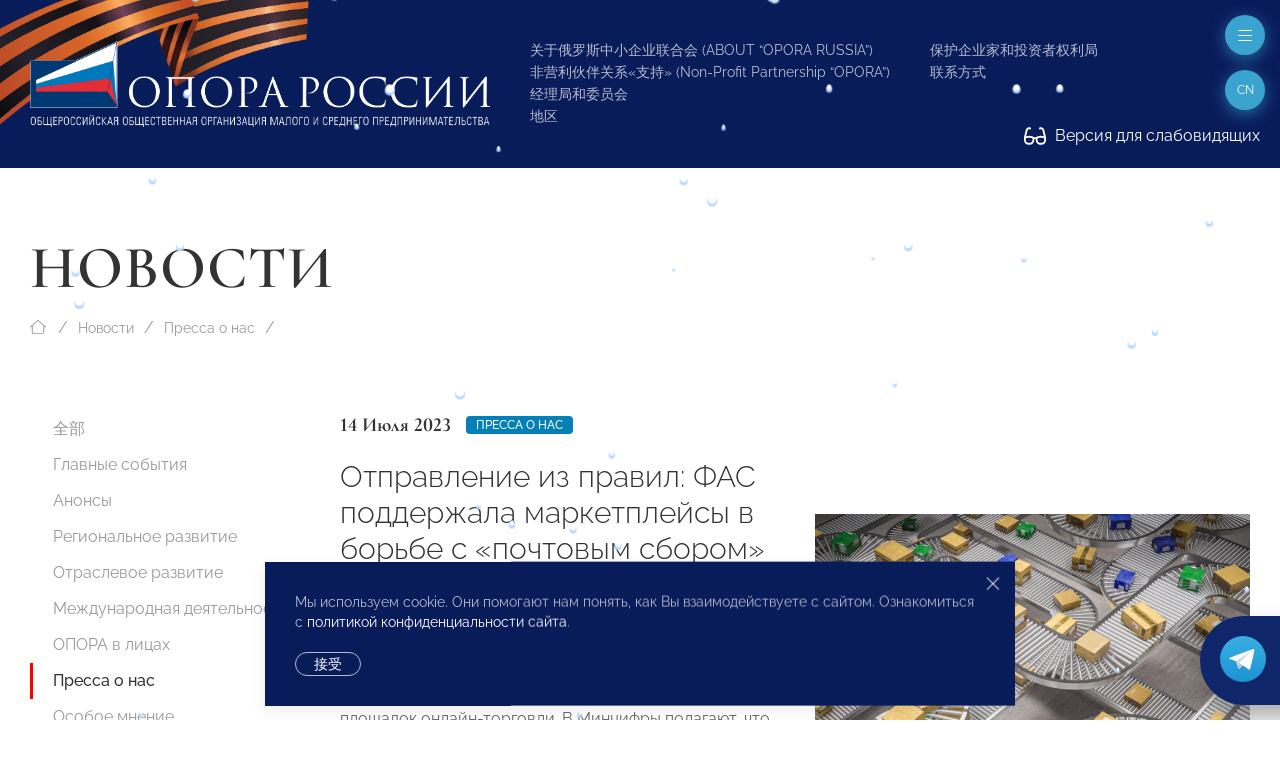

--- FILE ---
content_type: text/html; charset=utf-8
request_url: https://www.opora.ru/cn/news/media-about-us/otpravlenie-iz-pravil-fas-podderzhala-marketpleysy-v-borbe-s-pochtovym-sborom/
body_size: 13504
content:
<!doctype html>
<html class="flips zero typo page-news-page parent-news-section folder-news-index" lang="cn">

	<head>
		
		<meta charset="utf-8">
		<meta name="viewport" content="width=device-width, initial-scale=1.0, user-scalable=no">

		



<title>Отправление из правил: ФАС поддержала маркетплейсы в борьбе с «почтовым сбором»</title>

<link rel="icon" href="/site/assets/files/1923/logo.svg" type="image/svg+xml">
<link rel="mask-icon" href="/site/assets/files/1923/logo.svg" color="#1e87f0">
<link rel="apple-touch-icon" sizes="180x180" href="/site/assets/files/1923/opora-ico.180x180.png">
<link rel="manifest" href="/manifest.json">

<link rel="canonical" href="https://www.opora.ru/cn/news/media-about-us/otpravlenie-iz-pravil-fas-podderzhala-marketpleysy-v-borbe-s-pochtovym-sborom/">

<meta name="msapplication-TileColor" content="#1e87f0">

<meta name="robots" content="all">

<meta name="description" content="Федеральная антимонопольная служба (ФАС) поддержала маркетплейсы в борьбе против «почтового сбора». Об этом говорится в письме авторам инициативы, а также в Минцифры. Ранее «Почта России» предложила взимать 0,5% от оборота площадок онлайн-торговли. В Минц...">
<meta property="og:title" content="Отправление из правил: ФАС поддержала маркетплейсы в борьбе с «почтовым сбором»">
<meta property="og:description " content="Федеральная антимонопольная служба (ФАС) поддержала маркетплейсы в борьбе против «почтового сбора». Об этом говорится в письме авторам инициативы, а также в Минцифры. Ранее «Почта России» предложила взимать 0,5% от оборота площадок онлайн-торговли. В Минц..."><meta property="og:image" content="https://www.opora.ru/site/assets/files/53435/1.1200x600.jpg">
<meta property="og:locale" content="cn">
<meta property="og:url" content="https://www.opora.ru/cn/news/media-about-us/otpravlenie-iz-pravil-fas-podderzhala-marketpleysy-v-borbe-s-pochtovym-sborom/">

		<meta name="designer" content="https://flips.ru">
		<meta name="author" content="https://flips.ru">
		<meta name="format-detection" content="telephone=no">

		<link href="/site/templates/styles/typo.css" rel="stylesheet">
		<link href="/site/templates/styles/form-grid.css" rel="stylesheet">
		<link href="/site/templates/styles/form.css" rel="stylesheet">
		<link href="/site/templates/styles/template-grid.css" rel="stylesheet">
		<link href="/site/templates/styles/template.css" rel="stylesheet">
		<link href="/site/templates/styles/override.css" rel="stylesheet">
		
		<script src="/site/templates/scripts/jquery-3.6.1.min.js"></script>
		<script src="/site/templates/scripts/uikit.js"></script>
		<script src="/site/templates/scripts/icons.js"></script>
		<script src="/site/templates/scripts/main.js"></script>
		<script src="/site/templates/scripts/addin.js"></script>
		<script src="/site/templates/scripts/form-builder.js"></script>

		<!-- Yandex.Metrika counter -->
<script type="text/javascript" >
   (function(m,e,t,r,i,k,a){m[i]=m[i]||function(){(m[i].a=m[i].a||[]).push(arguments)};
   m[i].l=1*new Date();k=e.createElement(t),a=e.getElementsByTagName(t)[0],k.async=1,k.src=r,a.parentNode.insertBefore(k,a)})
   (window, document, "script", "https://mc.yandex.ru/metrika/tag.js", "ym");

   ym(42054049, "init", {
        clickmap:true,
        trackLinks:true,
        accurateTrackBounce:true,
        webvisor:true
   });
</script>
<!-- /Yandex.Metrika counter -->
<noscript><div><img src="https://mc.yandex.ru/watch/42054049" style="position:absolute; left:-9999px;" alt="" /></div></noscript><script type="text/javascript">(window.Image ? (new Image()) : document.createElement('img')).src = 'https://vk.com/rtrg?p=VK-RTRG-206581-6Adg9';</script><meta name="yandex-verification" content="9b10baa089261e5a" />
		<style>

						
			.snowflake { --size-base: 1px; background: #fff;
            box-shadow: #b9d7fa 0 2px 1px 1px;}
			

            .snowflake:nth-child(1), .snowflake:nth-child(13), .snowflake:nth-child(31), 
            .snowflake:nth-child(34), .snowflake:nth-child(36), .snowflake:nth-child(48) { --size: calc(8 * var(--size-base)); }
            
            .snowflake:nth-child(2), .snowflake:nth-child(5), .snowflake:nth-child(10), 
            .snowflake:nth-child(12), .snowflake:nth-child(15), .snowflake:nth-child(21), 
            .snowflake:nth-child(23), .snowflake:nth-child(26), .snowflake:nth-child(29), 
            .snowflake:nth-child(30), .snowflake:nth-child(37), .snowflake:nth-child(46), 
            .snowflake:nth-child(50) { --size: calc(4.5 * var(--size-base)); }
            
            .snowflake:nth-child(3), .snowflake:nth-child(7), .snowflake:nth-child(25), 
            .snowflake:nth-child(28), .snowflake:nth-child(33), .snowflake:nth-child(38), 
            .snowflake:nth-child(40), .snowflake:nth-child(45), .snowflake:nth-child(47) { --size: calc(6 * var(--size-base)); }
            
            .snowflake:nth-child(4), .snowflake:nth-child(8), .snowflake:nth-child(9), 
            .snowflake:nth-child(14), .snowflake:nth-child(16), .snowflake:nth-child(17), 
            .snowflake:nth-child(20), .snowflake:nth-child(24), .snowflake:nth-child(27), 
            .snowflake:nth-child(32), .snowflake:nth-child(35), .snowflake:nth-child(42), 
            .snowflake:nth-child(49) { --size: calc(2.5 * var(--size-base)); }
            
            .snowflake:nth-child(6), .snowflake:nth-child(11), .snowflake:nth-child(18), 
            .snowflake:nth-child(22), .snowflake:nth-child(39), .snowflake:nth-child(41), 
            .snowflake:nth-child(43), .snowflake:nth-child(44) { --size: var(--size-base); }

			
		</style>

	</head>

	<body class="flips-body flips-body">

				
		        
        <div id="dvision-panel" class="uk-section-muted uk-section-xsmall" hidden uk-sticky>
        
        	<div class="uk-container uk-container-large uk-position-relative">
        
        		<div class="bind">
        
        			<form id="dvision-settings" class="dvision-settings">
        
        				<div class="uk-grid uk-grid-row-small" uk-grid>
        
        					<div class="dvision-settings-item uk-width-auto">
        
        						<div class="uk-form-label">Статус</div>
        						<div class="uk-form-controls">
        						<label>
        						<input class="uk-radio"
        						type="radio"
        						name="status"
        						value="1"
        						>
        						<span>Вкл.</span>
        						</label>
        						<label>
        						<input class="uk-radio"
        						type="radio"
        						name="status"
        						value="0"
        						checked>
        						<span>Откл.</span>
        						</label>
        						</div>
        
        					</div>
        
        					        
        						<div class="dvision-settings-item uk-width-auto">
        							<div class="uk-form-label">Шрифт</div>
        							<div class="uk-form-controls">
        								        								<label>
        								<input class="uk-radio"
        								type="radio"
        								name="fontSize"
        								value="large" checked>
        								<span>1.5</span>
        								</label>
        								        								<label>
        								<input class="uk-radio"
        								type="radio"
        								name="fontSize"
        								value="xlarge" >
        								<span>2</span>
        								</label>
        								        							</div>
        						</div>
        
        					        
        						<div class="dvision-settings-item uk-width-auto">
        							<div class="uk-form-label">Цвет</div>
        							<div class="uk-form-controls">
        								        								<label>
        								<input class="uk-radio"
        								type="radio"
        								name="colorTheme"
        								value="white" checked>
        								<span>Белая</span>
        								</label>
        								        								<label>
        								<input class="uk-radio"
        								type="radio"
        								name="colorTheme"
        								value="black" >
        								<span>Черная</span>
        								</label>
        								        								<label>
        								<input class="uk-radio"
        								type="radio"
        								name="colorTheme"
        								value="blue" >
        								<span>Синяя</span>
        								</label>
        								        							</div>
        						</div>
        
        					        
        					<div class="uk-width-expand"></div>
        					<div class="uk-width-auto">
        						<a href="#dvision-panel" class="uk-close uk-text-decoration-none" type="button" uk-close uk-toggle>Закрыть </a>
        					</div>
        
        					<input type="hidden" name="action" value="change_theme_settings">
        
        					</div>
        
        			</form>
        
        		</div>
        
        	</div>
          
        </div>
		
		<div id="wrapper" style="width: 100%; overflow-x: hidden; min-width: 360px;"> <!-- WRAPPER BEGIN -->
		
		<header class="rel uk-section-primary " style=""><div id="header" class="section rel z2 uk-section uk-section-small uk-position-relative uk-light">
	<div class="box uk-container uk-container-xlarge uk-position-relative">
	    
	    <div class="dvision-logo uk-hidden">
	    <a class="l1" href="/">ОПОРА РОССИИ</a>
	    <a class="l2" href="/">Общероссийская общественная организация малого и среднего предпринимательства</a>
	    </div>
	    
	    <img src="/ribbon.png" class="uk-hidden@s" style="position: absolute; width: 569px; top: -99px; left: -101px; transform: rotate(1deg);">
	    <img src="/ribbon.png" class="uk-visible@s" style="position: absolute; width: 569px; top: -126px; left: -125px; transform: rotate(1deg);">
	    
		<div class="panel uk-panel ">

			<div class="uk-grid" uk-grid="" style="">

				<div class="col uk-width-5-6 fx fb uk-width-auto@m">

					<a class="o-logo" href="/">
						<img src="/site/templates/images/opora-logo-new.png" width="460">
					</a>

				</div>

				<div class="col uk-width-expand">

					<div class="uk-grid uk-grid-stack" uk-grid="">
					
					    						<div class="col mll@xl uk-width-auto fx fxb uk-visible@mx">

							
								<div class="grid uk-grid ts" uk-grid>
								
									<div class="col uk-width-auto">

										<ul class="main-menu uk-list uk-list-small">

											<li class=""><a href="/cn/about/">关于俄罗斯中小企业联合会 (ABOUT “OPORA RUSSIA”)</a></li><li class=""><a href="/cn/np-opora/">非营利伙伴关系«支持» (Non-Profit Partnership “OPORA”)</a></li><li class=""><a href="/cn/komitety-i-komissii/">经理局和委员会</a></li><li class=""><a href="/cn/regionalnoe-razvitie/">地区</a></li>
										</ul>
										
									</div>
									<div class="col uk-width-auto">

										<ul class="main-menu uk-list uk-list-small">

											<li class=""><a href="/cn/bureau/">保护企业家和投资者权利局</a></li>											<li><a href="#footer" uk-scroll="">联系方式</a></li>

										</ul>
										
									</div>
								
								</div>

								

						</div>
						
					</div>

				</div>

			</div>
			
		</div>

	</div>
	
	<div class="dvisison-toggler uk-light" style="position: absolute; right: 20px; bottom: 20px;">
    	<a href="#dvision-panel" class="" uk-toggle><img src="/big/regular/glasses.svg" class="uk-svg" style="height: 1.2em; width: auto; margin-right: 5px; margin-top: -2px;" uk-svg> Версия для слабовидящих</a>
    </div>
	
</div>

<a href="#off-menu" class="off-toggle uk-modal-fix-right" uk-toggle uk-scrollspy="cls: uk-animation-slide-top; delay: 200; hidden: true; repeat: false;"><span uk-icon="icon: bars-light; ratio: 1"></a>

<a href="#" class="lang-toggle uk-modal-fix-right uk-text-uppercase" uk-toggle uk-scrollspy="cls: uk-animation-slide-top; delay: 250; hidden: true; repeat: false;">
    cn</a>
<div class="uk-border-rounded" style="" uk-dropdown="mode: click">
    <ul class="uk-nav uk-nav-default uk-nav-right uk-border-rounded">
		<li class="menu-item"><a href="/news/media-about-us/otpravlenie-iz-pravil-fas-podderzhala-marketpleysy-v-borbe-s-pochtovym-sborom/">Русский</a></li><li class="menu-item"><a href="/en/news/media-about-us/otpravlenie-iz-pravil-fas-podderzhala-marketpleysy-v-borbe-s-pochtovym-sborom/">English</a></li><li class="menu-item uk-active"><a href="/cn/news/media-about-us/otpravlenie-iz-pravil-fas-podderzhala-marketpleysy-v-borbe-s-pochtovym-sborom/">中文</a></li>	</ul>
</div>
<div id="page-heading" class="section rel z2 uk-section-default uk-section uk-padding-remove-bottom" style="">
	<div class="box uk-container uk-container-xlarge">
		<div class="panel uk-panel ">

			
            			<h1 class="uk-h1 uk-margin-remove-top uk-margin-remove-bottom uk-heading-large uk-width-max-4xlarge">
				Новости
			    
			</h1>

			
						
		</div>
	</div>
</div>


	<div id="breadcrumbs" class="section rel z2 uk-section uk-section-default uk-section-xsmall uk-padding-remove-bottom uk-section-remove-top ">
	<div class="uk-container uk-container-xlarge">
		<ul class="uk-breadcrumb uk-margin-top uk-margin-remove-bottom">

			<li class="home">
				<a href="/cn/">
					<span uk-icon="icon: house-blank-light; ratio: 1"></span>
				</a>
			</li>
			<li><a href="/cn/news/">Новости</a></li><li><a href="/cn/news/media-about-us/">Пресса о нас</a></li>			<li class="uk-hidden">
				<span>Отправление из правил: ФАС поддержала маркетплейсы в борьбе с «почтовым сбором»</span>
			</li>

		</ul>
	</div>
	</div>




	<div id="section-menu" class="section rel z2 section uk-section uk-section-small uk-section-default uk-section-pass@m uk-text-center uk-hidden@m">
		<div class="box uk-container uk-container-large">
			<div class="panel uk-panel">

				<ul uk-accordion>
					<li>

						<a class="uk-accordion-title uk-button uk-button-default uk-button-large uk-orphan" href="#">
							菜单						</a>

						<div class="uk-accordion-content">
							
							<ul class="uk-nav-default uk-nav-center" uk-nav="toggle > li > a > span.toggler">
								<li class=""><a href="/cn/news/">全部</a></li><li class=""><a href="/cn/news/events/">Главные события</a></li><li class=""><a href="/cn/news/anounce/">Анонсы</a></li><li class=""><a href="/cn/news/regions/">Региональное развитие</a></li><li class=""><a href="/cn/news/otraslevoe-razvitie/">Отраслевое развитие</a></li><li class=""><a href="/cn/news/world-news/">Международная деятельность</a></li><li class=""><a href="/cn/news/opora-v-litsakh/">ОПОРА в лицах</a></li><li class="uk-active"><a href="/cn/news/media-about-us/">Пресса о нас</a></li><li class=""><a href="/cn/news/opinion/">Особое мнение</a></li><li class=""><a href="/cn/news/byuro-po-zashchite-prav-predprinimateley-i-investorov/">Бюро по защите прав предпринимателей</a></li><li class=""><a href="/cn/news/video/">Видео</a></li><li class=""><a href="/cn/news/congratulations/">Поздравления</a></li><li class=""><a href="/cn/news/anti-crisis-support/">Поддержка МСП. Антикризисные меры</a></li>							</ul>

						</div>

					</li>
				</ul>
				
			</div>
		</div>
	</div>

</header><main id="main"><div id="columns-page" class="section uk-section uk-section-default uk-section-remove-top">
	<div class="box uk-container uk-container-xlarge">
		<div class="panel bind rel z1">

			<div class="grid uk-grid uk-grid-large" uk-grid>

				<div id="service-col" class="col uk-width-medium uk-visible@m">
					<div class="panel uk-panel">

						<ul class="uk-nav-default uk-nav-special" uk-nav="toggle: a > span.toggler" uk-sticky="end: #service-col; offset: 100">

							<li class=""><a href="/cn/news/">全部</a></li><li class=""><a href="/cn/news/events/">Главные события</a></li><li class=""><a href="/cn/news/anounce/">Анонсы</a></li><li class=""><a href="/cn/news/regions/">Региональное развитие</a></li><li class=""><a href="/cn/news/otraslevoe-razvitie/">Отраслевое развитие</a></li><li class=""><a href="/cn/news/world-news/">Международная деятельность</a></li><li class=""><a href="/cn/news/opora-v-litsakh/">ОПОРА в лицах</a></li><li class="uk-active"><a href="/cn/news/media-about-us/">Пресса о нас</a></li><li class=""><a href="/cn/news/opinion/">Особое мнение</a></li><li class=""><a href="/cn/news/byuro-po-zashchite-prav-predprinimateley-i-investorov/">Бюро по защите прав предпринимателей</a></li><li class=""><a href="/cn/news/video/">Видео</a></li><li class=""><a href="/cn/news/congratulations/">Поздравления</a></li><li class=""><a href="/cn/news/anti-crisis-support/">Поддержка МСП. Антикризисные меры</a></li>
						</ul>

					</div>
				</div>

				<div id="content-col" class="col uk-width-expand@m">
					<div class="panel uk-panel in-grid">

						    
<section id="" class="page-intro section uk-section uk-section-large uk-section-default uk-section-remove-top">
    <div class="box">
        <div class="panel uk-panel ">

            <div class="grid uk-grid uk-grid-large uk-flex uk-flex-middle" uk-grid>

                                    <div class="col page-intro-text uk-width-expand@l uk-width-max-3xlarge">
                        <div class="panel uk-panel" uk-scrollspy="cls: uk-animation-slide-bottom-medium; delay: 0; offset-top: -100; hidden: true; repeat: false;">

                            <div class="meta uk-margin"><div class="uk-text-large uk-text-bold alt-font te dbi msr">14 Июля 2023</div><div class="dbi"><a class="uk-label" href="/cn/news/media-about-us/">Пресса о нас</a></div></div>
                            <h2 class="uk-h2">Отправление из правил: ФАС поддержала маркетплейсы в борьбе с «почтовым сбором»</h2>

                            <div class="ckemod uk-margin"><p>Федеральная антимонопольная служба (ФАС) поддержала маркетплейсы в борьбе против «почтового сбора». Об этом говорится в письме авторам инициативы, а также в Минцифры. Ранее «Почта России» предложила взимать 0,5% от оборота площадок онлайн-торговли. В Минцифры полагают, что это позволит доставлять товары маркетплейсов туда, где нет их пунктов выдачи. ФАС же считает, что такой сбор принесет компании более 20 млрд рублей, но повысит цены на продукцию. Эту обеспокоенность разделяют участники рынка и общественники, а также законодатели. При этом эксперты отмечают, что «Почте России» действительно нужны средства на развитие инфраструктуры.</p></div>

                            
                        </div>
                    </div>
                
                                    <div class="col page-intro-image uk-width-expand@l">
                        <div class="panel uk-panel uk-visible-toggle" uk-scrollspy="cls: uk-animation-slide-right; delay: 0; offset-top: -100; hidden: true; repeat: false;">

                            <div class="uk-position-absolute uk-light uk-hidden-hover" style="bottom: 20px; right: 20px;"><a id="downall" href="#" download class="" uk-tooltip="Скачать все фото"><img style="width: 16px;" src="/big/light/arrow-down-to-line.svg" uk-svg></a></div><img src="/site/assets/files/53435/1.1536x1152.webp" class="uk-width-1-1" >
                        </div>
                    </div>
                            
            </div>
            
        </div>
    </div>
</section>

<hr class="uk-margin-remove-vertical">

<div class="uk-section uk-section-remove-top uk-section-default uk-section-large" uk-scrollspy="cls: uk-animation-slide-bottom-medium; delay: 0; offset-top: -100; hidden: true; repeat: false;"><div class="box uk-container uk-container-small uk-margin-remove-left"><div class="panel uk-panel ckemod"><h2>Почтовый сбор</h2>

<p>ФАС считает невозможным поддержать предложение «Почты России» о признании компании на законодательном уровне федеральным гарантирующим поставщиком товаров электронной коммерции и перечислении ей 0,5% от квартального оборота маркетплейсов. Это следует из письма службы, направленного в конце июня авторам инициативы и в Минцифры. С ним ознакомились «Известия», его отправку подтвердил источник, близкий к одному из профильных ведомств.</p>

<p>Такая мера приведет к ограничению конкуренции на рынке, снижению доступности дистанционно заказываемых товаров для покупателей и росту цен на них, а ответственность, которую «Почта» требует ввести для продавцов, не желающих оплачивать сбор в ее пользу, избыточна, говорится в письме ФАС. В нем также отмечается, что «по оценкам за 2021 год, доля АО «Почты России» в сегменте доставки товаров с маркетплейсов относительно невысока — около 10%».</p>

<p><img alt="заказ" height="599" src="https://cdn.iz.ru/sites/default/files/styles/1065xh/public/photo_item-2023-07/PV103160.t63e3a5d3.m1600.x2OnrC4CEuWJb7Rjv.jpg?itok=xKBjsePC" width="1065" /></p>

<p><em>Фото: ИЗВЕСТИЯ/Павел Волков</em></p>

<p>Если интернет-продавец не внесет компании инфраструктурный платеж или сделает это в неполном объеме, то он должен будет заплатить пени, выплатить административный штраф, а Роскомнадзор — ограничить доступ к его сайту, цитирует ФАС предложение «Почты России». Но тройная ответственность за одно правонарушение противоречит законодательству, к тому же блокировка сайта оператора электронной коммерции — несоразмерная ему санкция, отметили в антимонопольном ведомстве.</p>

<p><a href="https://iz.ru/1543152/evgeniia-pertceva/tamozhennyi-spor-inostrannym-onlain-prodavtcam-v-rossii-zasvetil-nds"><img alt="" height="336" src="https://cdn.iz.ru/sites/default/files/styles/520x336/public/article-2023-07/RIA_8405714.HR_.jpg?itok=dkIx5kpz" width="520" /></a></p>

<p>По данным Data Insight, на которые ссылается ФАС, оборот интернет-торговли в России в 2022-м составил 5,3 трлн рублей. «Таким образом, размер инфраструктурного платежа в прошлом году был бы 26,5 млрд рублей», сделали выводы в службе.</p>

<p>По данным ФАС, в 2022-м выручка «Почты России» составила 208 млрд рублей против 217 млрд рублей годом ранее. Это снижение в ФАС объясняют уменьшением международного товарооборота. При этом рост расходов компании составил 20 млрд рублей, из которых 10 млрд — оплата труда персонала. Таким образом, вместо того чтобы оптимизировать расходы, «Почта России» хочет компенсировать их за счет маркетплейсов, полагают в ФАС.</p>

<p><img alt="пункт выдачи" height="599" src="https://cdn.iz.ru/sites/default/files/styles/1065xh/public/photo_item-2023-07/RIA_8391068.HR_.jpg?itok=EdsU2Jxo" width="1065" /></p>

<p><em>Фото: РИА Новости/Пресс-служба «Почты России»</em></p>

<p>В апреле глава Минцифры Максут Шадаев упомянул о возможности создания специального фонда, средства в который будут вносить интернет-ритейлеры. По его словам, их было бы целесообразно использовать для компенсации «Почте России» социально значимых услуг в отдаленных районах. Министр говорил о том, что такие нормы могут быть закреплены в специальном законопроекте. В начале мая стало известно, что организация предложила Минцифры взимать с участников рынка электронной коммерции, оборот которых составляет более 1 млрд рублей в год, 0,5% от его объема. Эти средства должны пойти на содержание сети почтовых отделений, число которых нельзя сократить из-за законодательных требований.</p>

<p><a href="https://iz.ru/1350819/anna-kaledina/stopkhlam-rossiian-zashchitiat-ot-moshennichestva-pri-distantcionnoi-torgovle"><img alt="" height="336" src="https://cdn.iz.ru/sites/default/files/styles/520x336/public/article-2022-06/KK1_4622_0.JPG.jpg?itok=wVwMt22i" width="520" /></a></p>

<p>«Почта России» не получала письмо от ФАС, сказал ее представитель. В антимонопольной службе отказались от комментариев.</p>

<p><img alt="ноут" height="599" src="https://cdn.iz.ru/sites/default/files/styles/1065xh/public/photo_item-2023-07/RIA_8305649.HR_.jpg?itok=TsT5s04o" width="1065" /></p>

<p><em>Фото: РИА Новости/Павел Бедняков</em></p>

<p>В Минцифры сообщили, что знакомы с инициативой «Почты России» и считают ее важной для обеспечения доставки товаров гражданам в тех населенных пунктах, где не у e-commerce-компаний нет собственной логистики.</p>

<p>— Сейчас около 25 млн жителей страны остаются неохваченными рынком электронной коммерции. Пока предложения «Почты» находится на стадии обсуждения, Минцифры получило отзыв со стороны ФАС, — сообщили в пресс-службе ведомства.</p>

<p><a href="https://iz.ru/1528326/evgeniia-pertceva/kakaia-roznitca-marketpleisam-sozdadut-novye-normy-raboty"><img alt="" height="336" src="https://cdn.iz.ru/sites/default/files/styles/520x336/public/article-2023-06/KE202578.JPG.jpg?itok=MlM8rk5f" width="520" /></a></p>

<h2>Торг неуместен</h2>

<p>«Почта России», безусловно, очень мощный оператор доставки, который повышает качество жизни людей даже в самых удаленных регионах, отметили в пресс-службе Ozon. В то же время этот и другие маркетплейсы инвестируют миллиарды рублей в развитие своей логистической инфраструктуры, в том числе и в малых городах, помогая людям получить доступ более чем к 100 млн товаров по доступным ценам, добавил представитель онлайн-площадки.</p>

<p>— На наш взгляд, аргументы ФАС полностью учитывают реалии рынка электронной коммерции и позволят ему и дальше развиваться в атмосфере эффективных партнерств между игроками, — считают в пресс-службе маркетплейса.</p>

<p><img alt="пункт выдачи" height="600" src="https://cdn.iz.ru/sites/default/files/styles/1065xh/public/photo_item-2023-07/LSA05064-61.t64aecbc2.m1600.xGQ6YJP-vReTxsrtI_0.jpg?itok=kP-Ng64O" width="1065" /></p>

<p><em>Фото: ИЗВЕСТИЯ/Сергей Лантюхов</em></p>

<p>В Wildberries находят аргументы ФАС разумными. По мнению представителей компании, эти выводы прямо указывают на вред и недопустимость подобной инициативы.</p>

<p>— Введение оборотного платежа для маркетплейсов приведет к вынужденному подорожанию услуг для предпринимателей, которые, в свою очередь, перенесут издержки на потребителей. Это скажется на цене всех категорий товаров, продаваемых онлайн, в том числе высокого спроса и первой необходимости. Убытки «Почты России» фактически будут скомпенсированы из кармана потребителя, — отметили в пресс-службе Wildberries.</p>

<p><a href="https://iz.ru/1484155/evgeniia-pertceva/pri-lovle-blok-onlain-prodavtcov-poddelok-zanesut-v-chernyi-spisok"><img alt="" height="336" src="https://cdn.iz.ru/sites/default/files/styles/520x336/public/article-2023-03/KK1_2023.JPG.jpg?itok=-GTrCTA4" width="520" /></a></p>

<p>Введение нового обременения для маркетплейсов и других участников рынка электронной торговли не может рассматриваться в качестве меры поддержки, считает председатель Союза электронной торговли <strong>Георгий Волков</strong>. Эта инициатива принесет больше вреда, чем пользы, полагает он.</p>

<p>— Мы не видим оснований для введения сбора для маркетплейсов и выступаем против инициативы и готовящегося законопроекта. Мы направили обращение в ФАС и правительство с просьбой проверить целесообразность введения подобных мер, — сообщил «Известиям» депутат Госдумы, первый замруководителя фракции «Справедливая Россия — Патриоты — За правду» <strong>Дмитрий Гусев</strong>.</p>

<p><img alt="посылка" height="599" src="https://cdn.iz.ru/sites/default/files/styles/1065xh/public/photo_item-2023-07/KAZ_1455.t5965fd76.m1600.xAcJeitGd1XFr00Gl.jpg?itok=WtgkZEmI" width="1065" /></p>

<p><em>Фото: ИЗВЕСТИЯ/Александр Казаков</em></p>

<p>По его мнению, введение такого инфраструктурного платежа может ухудшить ситуацию на рынке интернет-торговли и усложнить работу для малого бизнеса и ИП, вынуждая их повышать цены на товары.</p>

<p>— Инициатива «Почты России» вызывает недоумение, поскольку не только нарушает сложившуюся в отрасли конкурентную среду, но и в конечном счете может стать губительной для российского бизнеса интернет-торговли. Пострадают и потребители, так как этот сбор может рассматриваться как косвенный и для них, — считает Председатель Попечительского совета «ОПОРЫ РОССИИ» <strong>Сергей Борисов</strong>. Введение такого платежа для маркетплейсов и других игроков интернет-рынка означает, что вместо необходимых инвестиций в развитие своих площадок и, соответственно, отрасли они вынуждены будут спасать нерентабельные отделения «Почты России», — отметил он.</p>

<p><a href="https://iz.ru/1524400/ivan-petrov/kupetc-podkralsia-nezametno-kak-zashchitit-sredstva-pri-pokupkakh-v-internete"><img alt="" height="336" src="https://cdn.iz.ru/sites/default/files/styles/520x336/public/article-2023-06/KE209028.JPG.jpg?itok=-dP7fCmp" width="520" /></a></p>

<p>Член Правления Ассоциации «НП «ОПОРА», Президент Ассоциации компаний интернет-торговли <strong>Артем Соколов</strong> полагает, что инициатива может послужить прецедентом для решения подобных проблем и в других отраслях. Учитывая, что рынок электронной коммерции находится в стадии инвестиций, подобный сбор сделал бы возврат этих инвестиций еще более отдаленным, если вообще возможным, опасается он.</p>

<p>«Почта России» действительно поставляет заказы с маркетплейсов в удаленные населенные пункты: увеличение этого потока требует инвестиций в инфраструктуру, чтобы справляться с ним, сохраняя приемлемые сроки доставки, отмечает гендиректор TelecomDaily Денис Кусков. Но механизмы поддержки компании должны быть прозрачны и понятны рынку, заключил он.</p>

<p><em>Источник: <a class="uk-link-external" href="https://iz.ru/1543650/valerii-kodachigov/otpravlenie-iz-pravil-fas-podderzhala-marketpleisy-v-borbe-s-pochtovym-sborom" rel="nofollow noreferrer noopener" target="_blank">Известия</a></em></p></div></div></div>


			</div></div></div></div></div></div></main><footer>
	


	<div id="submenu-endnav" class="section uk-section uk-section-default uk-section-remove-top uk-section-pass@m uk-hidden@m">
		<div class="box uk-container uk-container-xlarge">
			<div class="panel uk-panel">

				<hr>

				<ul class="uk-nav-default uk-nav-center" uk-nav="toggle > li > a > span.toggler">
					<li class=""><a href="/cn/news/">全部</a></li><li class=""><a href="/cn/news/events/">Главные события</a></li><li class=""><a href="/cn/news/anounce/">Анонсы</a></li><li class=""><a href="/cn/news/regions/">Региональное развитие</a></li><li class=""><a href="/cn/news/otraslevoe-razvitie/">Отраслевое развитие</a></li><li class=""><a href="/cn/news/world-news/">Международная деятельность</a></li><li class=""><a href="/cn/news/opora-v-litsakh/">ОПОРА в лицах</a></li><li class="uk-active"><a href="/cn/news/media-about-us/">Пресса о нас</a></li><li class=""><a href="/cn/news/opinion/">Особое мнение</a></li><li class=""><a href="/cn/news/byuro-po-zashchite-prav-predprinimateley-i-investorov/">Бюро по защите прав предпринимателей</a></li><li class=""><a href="/cn/news/video/">Видео</a></li><li class=""><a href="/cn/news/congratulations/">Поздравления</a></li><li class=""><a href="/cn/news/anti-crisis-support/">Поддержка МСП. Антикризисные меры</a></li>				</ul>

				<hr>
						
			</div>
		</div>
	</div>



	<div id="submenu-pagenav" class="section uk-section uk-section-default uk-section-remove-top uk-padding-remove-bottom">
		<div class="box uk-container uk-container-xlarge">
			<div class="panel uk-panel ">
			
				<div class="grid uk-grid uk-flex uk-text-small" uk-grid>
				
					<div class="col uk-width-1-2@m uk-width-1-3@l uk-flex-first@l uk-text-center uk-text-left@m prev">
						<div class="meta uk-margin"><div class="uk-text-large uk-text-bold alt-font te dbi msr">14 Июля 2023</div></div><a href="/cn/news/media-about-us/belousov-poruchil-prodolzhat-razvivat-platformu-msp.rf-v-chasti-tsifrovizatsii-mer-podderzhki/"><div class="uk-grid uk-grid-collapse"><div class="uk-width-auto"><span class="uk-margin-xsmall-right" uk-icon="icon: angle-left-light; ratio: 1"></span></div><div class="uk-width-expand">Белоусов поручил продолжать развивать платформу МСП.РФ в части цифровизации мер поддержки</div><div class="uk-width-auto"><span class="uk-margin-xsmall-left uk-invisible" uk-icon="icon: angle-right-light; ratio: 1"></span></div></div></a>					</div>

					<div class="col uk-width-1-2@m uk-width-1-3@l uk-flex-last@l next uk-text-center uk-text-right@m">
						<div class="meta uk-margin"><div class="uk-text-large uk-text-bold alt-font te dbi msr">14 Июля 2023</div></div><a href="/cn/news/media-about-us/strakhovye-vznosy-dlya-ip-v-novykh-regionakh-budut-v-tri-raza-nizhe-obshcherossiyskikh/"><div class="uk-grid uk-grid-collapse"><div class="uk-width-auto"><span class="uk-margin-xsmall-right uk-invisible" uk-icon="icon: angle-right-light; ratio: 1"></span></div><div class="uk-width-expand">Страховые взносы для ИП в новых регионах будут в три раза ниже общероссийских</div><div class="uk-width-auto"><span class="uk-margin-xsmall-left" uk-icon="icon: angle-right-light; ratio: 1"></span></div></div></a>					</div>

					<div class="col uk-width-1-1 uk-width-1-3@l up uk-text-center uk-margin-medium-top uk-margin-remove-top@l">
						<a href="/cn/news/media-about-us/"><div class="uk-grid uk-grid-small"><div class="uk-width-1-1"><span uk-icon="icon: angle-up-light; ratio: 1"></span></div><div class="uk-width-1-1">Пресса о нас</div></div></a>					</div>

				</div>
						
			</div>
		</div>
	</div>

<div id="footer" class="footer-main uk-margin-xlarge-top">

	<div class="uk-section uk-section-large bg1 uk-light">
		
		<div class="box uk-container uk-container-xlarge">

			<div class="uk-grid uk-grid-large uk-grid-divider" uk-grid>
			
				<div class="uk-width-1-3@l fx-last@2l">
				    
				    <div>

                    	<div class="lang-menu">
                    		<ul class="uk-subnav uk-subnav-pill">
                    			<li class="menu-item"><a href="/news/media-about-us/otpravlenie-iz-pravil-fas-podderzhala-marketpleysy-v-borbe-s-pochtovym-sborom/">Русский</a></li><li class="menu-item"><a href="/en/news/media-about-us/otpravlenie-iz-pravil-fas-podderzhala-marketpleysy-v-borbe-s-pochtovym-sborom/">English</a></li><li class="menu-item uk-active"><a href="/cn/news/media-about-us/otpravlenie-iz-pravil-fas-podderzhala-marketpleysy-v-borbe-s-pochtovym-sborom/">中文</a></li>                    		</ul>
                    	</div>
                    	<div class="search mt">
                    		<form class="uk-search uk-search-default" action="/cn/search/" method="get">
                    			<span uk-search-icon></span>
                    		    <input class="uk-search-input" type="search" placeholder="网站搜索" name="q" aria-label="Search">
                    		</form>
                    	</div>
                    
                    </div>
					
					<div class="uk-text-small mmt">

						<p>© 2023 全俄罗斯中小型企业公共组织<strong> </strong><strong>«</strong>俄罗斯中小企业联合会<strong>»</strong><br />
版权所有。</p>

<p>您的评论需经过审核。根据俄罗斯法律法规要求，我站不允许发布含有脏话和（或）人身攻击性质的内容，将此类信息中的字母替换为点、破折号等符号同样属于违规，此外，禁止任何形式的仇恨言论。</p>
					</div>

					<div class="mt"><a href="/cn/about/kak-stat-chlenom-opory-rossii/" class="btn1">Вступи в «ОПОРУ»</a></div>

					<div class="mlt">

						<ul class="foot-menu uk-list uk-text-small uk-column-1-2@s uk-column-divider">
							<li class=""><a href="/cn/about/">关于俄罗斯中小企业联合会 (ABOUT “OPORA RUSSIA”)</a></li><li class=""><a href="/cn/np-opora/">非营利伙伴关系«支持» (Non-Profit Partnership “OPORA”)</a></li><li class=""><a href="/cn/komitety-i-komissii/">经理局和委员会</a></li><li class=""><a href="/cn/regionalnoe-razvitie/">地区</a></li><li class=""><a href="/cn/analytics/">鉴定(Expertise)</a></li><li class=""><a href="/cn/bureau/">保护企业家和投资者权利局</a></li>						</ul>

					</div>

					<div class="mlt">

						<a class="flips-copy uk-link-text" href="https://flips.ru/" target="_blank">Website developed by — <strong class="uk-text-emphasis">Flips <img class="svg-inline--fa" src="/site/templates/images/_flips.svg" style="width: 20px; height: auto; margin-left: 3px; position: relative; top: -1px;" uk-svg></strong></a>
					</div>

				</div>
				<div class="uk-width-2-3@l">

					<div class="mmb"><h2 class="uk-h2 alt-font uk-text-bold">执行管理层</h2></div>
					<div class="uk-grid uk-grid-large mlb tx uk-child-width-auto" uk-grid uk-height-match="target: > * > *; row: true;">
					
						<div class="ckemod bind link-color"><p>+7 (495) 247 4777</p>

<p><a href="mailto:id@opora.ru">id@opora.ru</a></p></div><div class="ckemod bind link-color"><p class="western">2-y Samotechnyy pereulok № 7, Moscow, 127473</p>

<p class="western"><a href="/cn/regionalnoe-razvitie/">区域办事处</a><br />
<a href="/cn/world/">驻外代表</a></p></div>					
					</div>

					<div class="mmb"><h2 class="uk-h2 alt-font uk-text-bold">其他部门联系方式</h2></div>					<div class="uk-grid uk-grid-large uk-text-small uk-child-width-1-3@m" uk-grid>
					
						<div class="ckemod bind link-color"><h3>创业问题分析中心</h3>

<p>+7 (495) 247-4777</p></div><div class="ckemod bind link-color"><h3>区域发展部</h3>

<p>+7 (495) 247-4777 (доб. 116, 117, 132)</p></div><div class="ckemod bind link-color"><h3>非营利性合伙机构 <strong>«</strong>OPORA<strong>»</strong></h3>

<p>+7 (495) 247-4777 (доб. 124)</p></div><div class="ckemod bind link-color"><h3>新闻办公室</h3>

<p>+7 (495) 247 4777 (доб. 115, 114, 113)<br />
<a href="mailto:pressa@opora.ru">pressa@opora.ru</a></p></div><div class="ckemod bind link-color"><h3>国际部</h3>

<p>+7 (495) 247-4777 (доб. 126)</p></div><div class="ckemod bind link-color"><h3>商投权益保护部</h3>

<p>+7 (495) 247-4777 (доб. 112)</p></div>					
					</div>
					
				</div>
			
			</div>

		</div>

	</div>

</div>

<div class="snowwrap">
<div class="snowflake"></div>
<div class="snowflake"></div>
<div class="snowflake"></div>
<div class="snowflake"></div>
<div class="snowflake"></div>
<div class="snowflake"></div>
<div class="snowflake"></div>
<div class="snowflake"></div>
<div class="snowflake"></div>
<div class="snowflake"></div>
<div class="snowflake"></div>
<div class="snowflake"></div>
<div class="snowflake"></div>
<div class="snowflake"></div>
<div class="snowflake"></div>
<div class="snowflake"></div>
<div class="snowflake"></div>
<div class="snowflake"></div>
<div class="snowflake"></div>
<div class="snowflake"></div>
<div class="snowflake"></div>
<div class="snowflake"></div>
<div class="snowflake"></div>
<div class="snowflake"></div>
<div class="snowflake"></div>
<div class="snowflake"></div>
<div class="snowflake"></div>
<div class="snowflake"></div>
<div class="snowflake"></div>
<div class="snowflake"></div>
<div class="snowflake"></div>
<div class="snowflake"></div>
<div class="snowflake"></div>
<div class="snowflake"></div>
<div class="snowflake"></div>
<div class="snowflake"></div>
<div class="snowflake"></div>
<div class="snowflake"></div>
<div class="snowflake"></div>
<div class="snowflake"></div>
<div class="snowflake"></div>
<div class="snowflake"></div>
<div class="snowflake"></div>
<div class="snowflake"></div>
<div class="snowflake"></div>
<div class="snowflake"></div>
<div class="snowflake"></div>
<div class="snowflake"></div>
<div class="snowflake"></div>
<div class="snowflake"></div>
</div>

<div id="off-menu" class="uk-modal-full" uk-modal>
    <div class="uk-modal-dialog">
        <button class="uk-modal-close-full uk-close-large" type="button" uk-close></button>

        <div uk-height-viewport>

            <div class="uk-container uk-container-xlarge">

                <div class="bg1 uk-padding bind mxlt mlt@l uk-light">

                    <div class="uk-grid uk-flex uk-flex-middle uk-flex-center uk-flex-left@s uk-grid-stack" uk-grid="">
                    
                                                                        <div class="col uk-width-expand" style="min-width: 240px;">
                            
                            <div>

                                <div class="search tc tl@s">
                                    <form class="uk-search uk-search-default" action="/cn/search/" method="get">
                                        <span uk-search-icon></span>
                                        <input class="uk-search-input" type="search" placeholder="网站搜索" name="q" aria-label="Search">
                                    </form>
                                </div>

                            </div>

                        </div>
                        <div class="col uk-width-auto uk-flex-first uk-flex-last@l">
                            
                            <div>

                                <div class="lang-menu mxst">
                                    <ul class="uk-subnav uk-subnav-pill m0 uk-flex-right">
                                        <li class="menu-item"><a href="/news/media-about-us/otpravlenie-iz-pravil-fas-podderzhala-marketpleysy-v-borbe-s-pochtovym-sborom/">Русский</a></li><li class="menu-item"><a href="/en/news/media-about-us/otpravlenie-iz-pravil-fas-podderzhala-marketpleysy-v-borbe-s-pochtovym-sborom/">English</a></li><li class="menu-item uk-active"><a href="/cn/news/media-about-us/otpravlenie-iz-pravil-fas-podderzhala-marketpleysy-v-borbe-s-pochtovym-sborom/">中文</a></li>                                    </ul>
                                </div>

                            </div>

                        </div>
                    
                    </div>

                </div>
                
                                
                <div class="grid uk-grid uk-grid-large uk-grid-divider uk-margin-large" uk-grid>
								
					<div class="col uk-width-auto">

						<ul class="uk-list uk-list-large uk-text-lead">

							<li class=""><a href="/cn/about/">关于俄罗斯中小企业联合会 (ABOUT “OPORA RUSSIA”)</a></li><li class=""><a href="/cn/np-opora/">非营利伙伴关系«支持» (Non-Profit Partnership “OPORA”)</a></li><li class=""><a href="/cn/komitety-i-komissii/">经理局和委员会</a></li><li class=""><a href="/cn/regionalnoe-razvitie/">地区</a></li>
						</ul>
						
					</div>
					<div class="col uk-width-auto">

						<ul class="uk-list uk-list-large uk-text-lead">

							<li class=""><a href="/cn/bureau/">保护企业家和投资者权利局</a></li>							<li><a href="#footer" uk-scroll="">联系方式</a></li>

						</ul>
						
					</div>
				
				</div>

                
            </div>

        </div>

    </div>
</div>
			
				<div id="cookies-warning" class="z9">
					<div class="uk-container uk-container-xsmall">
						<div class="uk-card uk-card-body uk-card-primary uk-light">

							<a href="#" class="uk-position-top-right uk-position-small" uk-close uk-toggle="target: #cookies-warning; animation: uk-animation-slide-bottom"></a>
							
							<div class="uk-panel uk-text-small">

								<p>Мы используем cookie. Они помогают нам понять, как Вы взаимодействуете с сайтом. Ознакомиться с <a href="/site/assets/files/1/politika_konfidentsialnosti_opora_rossii.pdf?1nun8a" target="_blank" rel="noreferrer noopener">политикой конфиденциальности сайта</a>.</p><p><a href="#" class="uk-button uk-button-default uk-button-small" uk-toggle="target: #cookies-warning; animation: uk-animation-slide-bottom">接受</a></p>
							</div>

						</div>
					</div>
				</div>

			</footer>
		</div> <!-- WRAPPER END -->
		
		<a id="tg-banner" href="https://t.me/opora_russia" class="telegram">

			<div class="grid uk-grid uk-grid-small">
			
				<div class="col uk-width-auto">
					<img src="/site/templates/images/tlogo.svg" style="width: 46px;">
				</div>
				<div class="col uk-width-expand">
					Подпишитесь на Telegram-канал<br><span style="font-size: 18px; font-weight: bold">«ОПОРЫ РОССИИ»</span>
				</div>
			
			</div>

		</a>

		
		<script>

			document.addEventListener('DOMContentLoaded', function() {
                const agreementWrap = document.querySelector('#wrap_Inputfield_agreement');
                if (!agreementWrap) return;
                const textElement = agreementWrap.querySelector('.pw-no-select');
                if (!textElement) return;
                let html = textElement.innerHTML;
                html = html.replace(/я даю согласие/g, '<a href="/site/assets/files/1/soglasie_na_obrabotku_personalnykh_dannykh.pdf" target="_blank" style="text-decoration: underline;">я даю согласие</a>');
                html = html.replace(/Политикой обработки персональных данных/g, '<a href="/site/assets/files/1/politika_v_otnoshenii_obrabotki_pdn_opora_rossii.pdf" target="_blank" style="text-decoration: underline;">Политикой обработки персональных данных</a>');
                textElement.innerHTML = html;
            });

			$(".FormBuilderFrameworkFlips").submit(function() {
				$(".FormBuilderFrameworkFlips").find('.Inputfield_save_scroll input').val(window.scrollY); // 1
			});
			
						
						    
			    $('a#downall').click(function(e) {
                    e.preventDefault();
                                        window.open('https://opora.ru/site/assets/files/53435/1.jpg');
                                                                                                });
			    
			
		</script>

	</body>
</html>